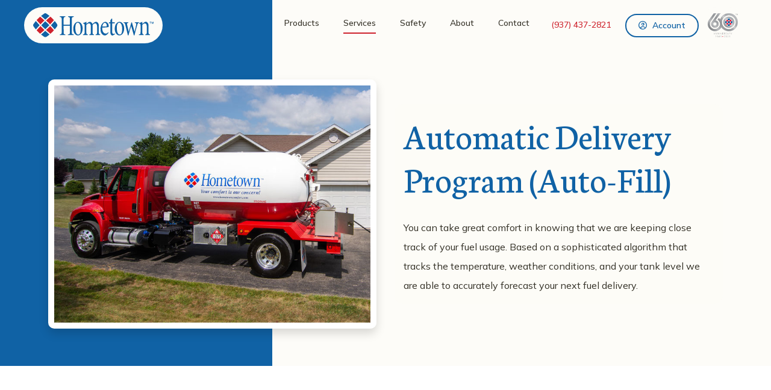

--- FILE ---
content_type: text/html; charset=UTF-8
request_url: https://www.hometowncomfort.com/services/auto-fill
body_size: 5041
content:
<!DOCTYPE html>
<html lang="en">
<head>
    <meta charset="UTF-8">
    <meta name="viewport" content="width=device-width, initial-scale=1.0, maximum-scale=1.0, user-scalable=no"/>
    <meta name="google-site-verification" content="ypcc9-lX1Ykj1YEsiIsf2wAklYVeBqUPuBdcKMmWV7U" />

    
    <title>Automatic Delivery Program | Hometown Comfort</title>

    
    <meta name="description" content=""/>
    <meta name="keywords" content=""/>

    
    <meta property="og:title" content="Automatic Delivery Program | Hometown Comfort"/>
    <meta property="og:type" content="website"/>
    <meta property="og:description" content=""/>
    <meta property="og:url" content="https://www.hometowncomfort.com/services/auto-fill"/>
    <meta property="og:image" content=""/>

    
    <meta name="csrf-token" content="hnkzyL6AThdI89woGaIXozfHGW4ywwKrLZC7owL3">

    
    <link rel="shortcut icon" type="image/x-icon" href="/images/favicon.png">

    
    <script src="https://kit.fontawesome.com/acfa4eb859.js" crossorigin="anonymous"></script>
    <link rel="preconnect" href="https://fonts.googleapis.com">
    <link rel="preconnect" href="https://fonts.gstatic.com" crossorigin>
    <link href="https://fonts.googleapis.com/css2?family=Mulish:ital,wght@0,200..1000;1,200..1000&family=Neuton&display=swap" rel="stylesheet">

    
    <link rel="stylesheet" href="/third-party/fontawesome/css/fontawesome.min.css">
    <link rel="stylesheet" href="/third-party/fontawesome/css/brands.min.css">
    <link rel="stylesheet" href="/third-party/fontawesome/css/regular.min.css">
    <link rel="stylesheet" href="/css/app.css?id=dbad00b77fd667066c75">
    
    
    <script async src="https://www.googletagmanager.com/gtag/js?id=AW-609380009"></script>
    <script>
      window.dataLayer = window.dataLayer || [];
      function gtag(){dataLayer.push(arguments);}
      gtag('js', new Date());
      gtag('config', 'AW-609380009');
    </script>
</head>
<body class="open-right">
<div class="body-overlay"></div>

<ul class="omni-mobile-menu">
    <li><a href="https://www.hometowncomfort.com">Home</a></li>
    <li class="omni-dropdown">
        <a class="omni-dropdown-toggle">Products</a>
        <ul class="omni-dropdown-menu menu-collapsed">
            <li><a href="https://www.hometowncomfort.com/products/propane">Propane</a></li>
            <li><a href="https://www.hometowncomfort.com/products/heating-oil">Heating Oil</a></li>
            <li><a href="https://www.hometowncomfort.com/products/diesel-fuel-gasoline" class="dropdown-item">Diesel Fuel & Gasoline</a></li>
            <li><a href="https://www.hometowncomfort.com/products/tank-monitors">Tank Monitors</a></li>
            <li><a href="https://www.hometowncomfort.com/products/wholesale-commercial">Wholesale/Commercial</a></li>
        </ul>
    </li>


    <li class="omni-dropdown">
        <a class="omni-dropdown-toggle">Services</a>
        <ul class="omni-dropdown-menu menu-collapsed">
            <li><a href="https://www.hometowncomfort.com/services/auto-fill">Auto-Fill</a></li>
            <li><a href="https://www.hometowncomfort.com/services/pricing-options">Pricing Options</a></li>
            <li><a href="https://www.hometowncomfort.com/services/smart-pay">SmartPay</a></li>
            <li><a href="https://www.hometowncomfort.com/services/energy-assistance">Fuel Assistance Programs</a></li>
            <li><a href="https://www.hometowncomfort.com/services/energy-efficiency">Energy Efficiency Tips</a></li>
        </ul>
    </li>

    <li><a href="https://www.hometowncomfort.com/safety">Safety</a></li>

    <li class="omni-dropdown">
        <a class="omni-dropdown-toggle">About Us</a>
        <ul class="omni-dropdown-menu menu-collapsed">
            <li><a href="https://www.hometowncomfort.com/about">Company History</a></li>
            <li><a href="https://www.hometowncomfort.com/about#community-service">Community Service</a></li>
            <li><a href="https://www.hometowncomfort.com/about#service-area">Service Area</a></li>
            <li><a href="https://www.hometowncomfort.com/about#testimonials">Testimonials</a></li>
            <li><a href="https://www.hometowncomfort.com/about/careers">Careers</a></li>
        </ul>
    </li>
    <li><a href="https://www.hometowncomfort.com/contact">Contact</a></li>
            <li><a href="https://www.hometowncomfort.com/become-a-customer">Become a Customer</a></li>
        <li><a href="https://www.hometowncomfort.com/hometown-login">Login</a></li>
    </ul> 

<div class="toggle-btn">
    <div class="hamburger-icon">
        <svg class="hamburger" viewBox="0 0 100 100" id="hamburger">
            <path class="line top" d="m 30,33 h 40 c 3.722839,0 7.5,3.126468 7.5,8.578427 0,5.451959 -2.727029,8.421573 -7.5,8.421573 h -20" />
            <path class="line middle" d="m 30,50 h 40" />
            <path class="line bottom" d="m 70,67 h -40 c 0,0 -7.5,-0.802118 -7.5,-8.365747 0,-7.563629 7.5,-8.634253 7.5,-8.634253 h 20" />
        </svg>
    </div>
</div>
<main class="content-wrapper">
    
    <header>
        <div class="bg-highlight"></div>

        <div class="header-bar">
            <div class="container container-lg">
                <div class="logo">
                    <a href="https://www.hometowncomfort.com">
                        <img src="/images/logo.svg" alt="Hometown Comfort Logo">
                    </a>
                </div>
                <nav>
                    <div class="dropdown">
                        <button type="button" class="btn btn-text dropdown-toggle ">Products</button>
                        <div class="dropdown-menu">
                            <a href="https://www.hometowncomfort.com/products/propane" class="dropdown-item">Propane</a>
                            <a href="https://www.hometowncomfort.com/products/heating-oil" class="dropdown-item">Heating Oil</a>
                            <a href="https://www.hometowncomfort.com/products/diesel-fuel-gasoline" class="dropdown-item">Diesel Fuel &amp; Gasoline</a>
                            <a href="https://www.hometowncomfort.com/products/tank-monitors" class="dropdown-item">Tank Monitors</a>
                            <a href="https://www.hometowncomfort.com/products/wholesale-commercial" class="dropdown-item">Wholesale &amp; Commercial</a>
                        </div>
                    </div>

                    <div class="dropdown">
                        <button type="button" class="btn btn-text dropdown-toggle active">Services</button>
                        <div class="dropdown-menu">
                            <a href="https://www.hometowncomfort.com/services/auto-fill" class="dropdown-item">Auto-Fill</a>
                            <a href="https://www.hometowncomfort.com/services/pricing-options" class="dropdown-item">Price Protection</a>
                            <a href="https://www.hometowncomfort.com/services/smart-pay" class="dropdown-item">SmartPay</a>
                            <a href="https://www.hometowncomfort.com/services/energy-assistance" class="dropdown-item">Fuel Assistance Programs</a>
                            <a href="https://www.hometowncomfort.com/services/energy-efficiency" class="dropdown-item">Energy Efficiency Tips</a>
                        </div>
                    </div>

                    <a class="btn btn-text " href="https://www.hometowncomfort.com/safety">Safety</a>

                    <div class="dropdown">
                        <button type="button" class="btn btn-text dropdown-toggle ">About</button>
                        <div class="dropdown-menu">
                            <a href="https://www.hometowncomfort.com/about" class="dropdown-item">Company History</a>
                            <a href="https://www.hometowncomfort.com/about#community-service" class="dropdown-item">Community Service</a>
                            <a href="https://www.hometowncomfort.com/about#service-area" class="dropdown-item">Service Area</a>
                            <a href="https://www.hometowncomfort.com/about#testimonials" class="dropdown-item">Testimonials</a>
                            <a href="https://www.hometowncomfort.com/about/careers" class="dropdown-item">Careers</a>
                        </div>
                    </div>

                    <a class="btn btn-text " href="https://www.hometowncomfort.com/contact">Contact</a>
                </nav>

                <div class="header-right">
                    <a href="tel:(937) 437-2821" class="phone">(937) 437-2821</a>

                    <div class="dropdown">
                        <a href="https://www.hometowncomfort.com/account" class="btn btn-primary outline dropdown-toggle"><i class="far fa-user-circle"></i> Account</a>
                        <div class="dropdown-menu dropdown-menu-right">
                            <a href="https://www.hometowncomfort.com/account" class="dropdown-item">My Account</a>
                            <a href="https://www.hometowncomfort.com/account/order-fuel" class="dropdown-item">Place an Order</a>
                            <a href="https://www.hometowncomfort.com/paperless-billing" class="dropdown-item">Paperless Billing</a>
                            <a href="https://www.hometowncomfort.com/refer-a-friend" class="dropdown-item">Refer a Friend</a>
                                                            <div class="dropdown-divider"></div>
                                <a href="https://www.hometowncomfort.com/become-a-customer" class="dropdown-item">Become a Customer</a>
                                                    </div>
                    </div>
                </div>
                <div class="anni-logo">
                    <a href="#">
                        <img src="/images/60th-logo.png" alt="60th Anniversary Logo">
                    </a>
                </div>
            </div>
        </div>

                                    <div class="secondary-header">
                    <div class="container">
                        <div class="row align-items-center">
                                                            <div class="col-lg-6 col-sm-2 mb-sm-0 mb-4 header-image">
                                                                            <img src="/images/headers/auto-fill.jpg" class="rounded bordered shadow img-fluid" alt="Automatic Delivery Program (Auto-Fill)">
                                                                    </div>

                                <div class="col-lg-6 col-sm-10 header-content">
                                    <div class="content">
                                        <h1>Automatic Delivery Program (Auto-Fill)</h1>
                                                                                    <p>You can take great comfort in knowing that we are keeping close track of your fuel usage. Based on a sophisticated algorithm that tracks the temperature, weather conditions, and your tank level we are able to accurately forecast your next fuel delivery.</p>
                                                                            </div>
                                </div>
                                                    </div>
                    </div>
                </div>
                        </header>

    <div class="page-content">
            <div class="container">
        <section>
            <div class="section-title-block">
                <h2>Ensure your family's comfort with Auto-Fill</h2>
            </div>

            <div class="text-center">
                <p>Your family always has the propane or fuel oil you need, and you never experience the hassles of checking your tank's fuel level or taking the time to call us for a delivery.</p>
                <p>Auto-Fill includes 24/7 emergency service giving your family complete peace of mind. We are so confident in our Auto-Fill program that in the unlikely event we allow you to run out we will credit your account $50 for the inconvenience. A delivery driver will be dispatched to your home immediately to get your family back in service.</p>
            </div>
        </section>
    </div>

                    <section class="cta-section">
    <div class="row mb-5">
        <div class="col-lg-7">
            <div class="payments-block container-offset-left">
                <h3>Three Easy Ways to Pay</h3>
                <p>For your convenience, we offer you three easy program payment options</p>
                <div class="action-group">
                    <a href="/docs/direct_debit.pdf" target="_blank" class="btn btn-secondary btn-icon-arrow">Direct Debit</a>
                    <a href="/docs/credit_card.pdf" target="_blank" class="btn btn-secondary btn-icon-arrow">Credit Card</a>
                    <a href="https://www.hometowncomfort.com/hometown-login" class="btn btn-secondary btn-icon-arrow">Online Payments</a>
                </div>
            </div>
        </div>

        <div class="col-lg-5">
            <div class="referral-block container-offset-right">
                <h3>Do You Know Others Who Need a Full-Service Propane Company?</h3>
                <p>Let your friends and family know about our many services — and if they become Hometown Comfort customers, you and your referral will each earn a $50 credit!</p>
                <a href="https://www.hometowncomfort.com/refer-a-friend" class="btn btn-secondary btn-icon-arrow">Refer a Friend</a>
            </div>
        </div>
    </div>

    <div class="cta-block">
        <div class="bg-highlight"></div>

        <div class="container">
            <div class="row align-items-center">
                <div class="col-lg-5 mb-lg-0 mb-4 header-content">
                    <div class="content">
                        <div class="section-title-block-inline">
                            <h2>Your Neighborhood Fuel Provider</h2>
                            <p>Contact us today for trustworthy advice, and professional service for all your propane and heating oil needs.</p>
                            <a href="https://www.hometowncomfort.com/contact" class="btn btn-secondary btn-icon-arrow">Contact Us</a>
                        </div>
                    </div>
                </div>

                <div class="col-lg-7 text-right">
                    <img src="/images/contact-cta.jpg" class="img-fluid rounded bordered shadow" alt="Hometown Truck">
                </div>
            </div>
        </div>
    </div>
</section>            </div>

    <footer>
        <div class="container">
            <div class="anni-logo text-center">
                <a href="https://hometown-comfort.dev.omnispear.org">
                    <img src="/images/60th-logo.png" alt="Hometown Comfort Logo">
                </a>
            </div>
            <div class="footer-top">
                <div class="logo">
                    <a href="https://www.hometowncomfort.com">
                        <img src="/images/logo.svg" alt="Hometown Comfort Logo">
                    </a>
                </div>

                <div class="socials">
                    <a href="https://www.facebook.com/Hometown.Comfort/" target="_blank"><i class="fab fa-facebook-f"></i></a>
                    <a href="https://search.google.com/local/reviews?placeid=ChIJedl84PQHQIgR2VK00Pd5aEA" target="_blank"><i class="fab fa-google"></i></a>
                </div>
            </div>

            <div class="footer-links">
                <div class="row">
                    <div class="col-lg col-md-4 col-6 mb-lg-0 mb-4">
                        <h4>Products</h4>
                        <ul class="list-unstyled">
                            <li><a href="https://www.hometowncomfort.com/products/propane">Propane</a></li>
                            <li><a href="https://www.hometowncomfort.com/products/heating-oil">Heating Oil</a></li>
                            <li><a href="https://www.hometowncomfort.com/products/diesel-fuel-gasoline">Diesel Fuel &amp; Gasoline</a></li>
                            <li><a href="https://www.hometowncomfort.com/products/tank-monitors">Tank Monitors</a></li>
                            <li><a href="https://www.hometowncomfort.com/products/wholesale-commercial">Wholesale &amp; Commercial</a></li>
                        </ul>
                    </div>

                    <div class="col-lg col-md-4 col-6 mb-lg-0 mb-4">
                        <h4>Services</h4>
                        <ul class="list-unstyled">
                            <li><a href="https://www.hometowncomfort.com/services/auto-fill">Auto-Fill</a></li>
                            <li><a href="https://www.hometowncomfort.com/services/pricing-options">Price Protection</a></li>
                            <li><a href="https://www.hometowncomfort.com/services/smart-pay">SmartPay</a></li>
                            <li><a href="https://www.hometowncomfort.com/services/energy-assistance">Fuel Assistance Programs</a></li>
                            <li><a href="https://www.hometowncomfort.com/services/energy-efficiency">Energy Efficiency Tips</a></li>
                        </ul>
                    </div>

                    <div class="col-lg col-md-4 col-6 mb-lg-0 mb-4">
                        <h4>About Us</h4>
                        <ul class="list-unstyled">
                            <li><a href="https://www.hometowncomfort.com/about">Company History</a></li>
                            <li><a href="https://www.hometowncomfort.com/about#community-service">Community Service</a></li>
                            <li><a href="https://www.hometowncomfort.com/about#service-area">Service Area</a></li>
                            <li><a href="https://www.hometowncomfort.com/about#testimonials">Testimonials</a></li>
                            <li><a href="https://www.hometowncomfort.com/about/careers">Careers</a></li>
                        </ul>
                    </div>

                    <div class="col-lg col-md-4 col-6 mb-lg-0 mb-4">
                        <h4>Safety</h4>
                        <ul class="list-unstyled">
                            <li><a href="https://www.hometowncomfort.com/safety">Safety</a></li>
                        </ul>

                        <h4>Contact</h4>
                        <ul class="list-unstyled">
                            <li><a href="https://www.hometowncomfort.com/contact">Contact Us</a></li>
                        </ul>
                    </div>

                    <div class="col-lg col-md-4 col-6">
                        <h4>Account</h4>
                        <ul class="list-unstyled">
                            <li><a href="https://www.hometowncomfort.com/account">My Account</a></li>
                            <li><a href="https://www.hometowncomfort.com/account/order-fuel">Place an Order</a></li>
                            <li><a href="https://www.hometowncomfort.com/paperless-billing">Paperless Billing</a></li>
                            <li><a href="https://www.hometowncomfort.com/refer-a-friend">Refer a Friend</a></li>
                            <li><a href="https://www.hometowncomfort.com/become-a-customer">Become a Customer</a></li>
                        </ul>
                    </div>
                </div>
            </div>
        </div>

        <div class="footer-bottom">
            <div class="container">
                <p class="copyright">&copy; 2026 Hometown Comfort. All Rights Reserved. <span>|</span> <a href="https://www.hometowncomfort.com/privacy-policy">Privacy Policy</a></p>
            </div>
        </div>
    </footer>

    
    <div itemscope="" itemtype="https://schema.org/LocalBusiness" class="d-none">
        <img itemprop="image" src="https://hometowncomfort.com/images/logo.svg">

        <span itemprop="name">Hometown Comfort</span>

        <div itemprop="address" itemscope="" itemtype="http://schema.org/PostalAddress">
            <span itemprop="streetAddress">317 N Washington St</span>
            <span itemprop="addressLocality">New Paris</span>
            <span itemprop="addressRegion">Ohio</span>
            <span itemprop="postalCode">45347</span>
            <span itemprop="addressCountry">US</span>

            <span itemprop="telephone">937 437 2821</span>

            <span itemprop="email">support@hometowncomfort.com</span>.
        </div>

        <span itemprop="geo" itemscope="" itemtype="http://schema.org/GeoCoordinates">
            <meta itemprop="latitude" content="39.863226">
            <meta itemprop="longitude" content="-84.791794">
        </span>
    </div>

    
    <span class="rating-desc d-none" itemscope="" itemtype="http://schema.org/Product">
        <span itemprop="name">Hometown Comfort</span>
        <span itemprop="aggregateRating" itemscope="" itemtype="http://schema.org/AggregateRating">
            <span itemprop="ratingValue">5</span>
            <span itemprop="reviewCount">8</span>
        </span>
    </span>
</main>




<script src='/js/app.js?id=824709c5c4e673340604'></script>
<script src="/third-party/jquery.mask.min.js"></script>
<script>
    $('input[type=tel]').mask('(000) 000-0000');
</script>



<script>
    let contactForms = document.querySelectorAll('.contact-form');

    if (contactForms.length > 0) {
        let blacklist = {"global":["href","xanax","viagra"],"text":[".ru","http://","https://","www.",".com"],"email":["http://","https://"],"tel":[".ru","http://","https://","www.",".com"],"url":[".ru"],"checkbox":[],"file":[]};

        for (let i = 0; i < contactForms.length; i++) {
            let form = contactForms[i];
            let inputs = form.querySelectorAll('input, textarea');
            let submitBtn = form.querySelector('.contact-form-submit');

            let blacklistValidation = function () {
                let invalid = false;
                submitBtn.removeAttribute('disabled');
                submitBtn.classList.remove('disabled');

                for (let j = 0; j < inputs.length; j++) {
                    let search = blacklist.global.join('|');
                    let input = inputs[j];
                    let typeSearch = '';
                    switch (input.type) {
                        case 'email':
                        case 'tel':
                        case 'url':
                            typeSearch = blacklist[input.type].join('|');
                            break;
                        default:
                            typeSearch = blacklist.text.join('|');
                    }

                    if (typeSearch !== '') {
                        search = search.concat('|', typeSearch.makeRegexSafe());
                    }

                    if (new RegExp(search, 'i').test(input.value)) {
                        invalid = true;
                    }
                }

                if (invalid) {
                    submitBtn.setAttribute('disabled', true);
                    submitBtn.classList.add('disabled');
                }
            };

            for (let j = 0; j < inputs.length; j++) {
                inputs[j].addEventListener('input', blacklistValidation);
            }
        }
    }

    String.prototype.makeRegexSafe = function () {
        return (this + '').replace(new RegExp('[.\\\\+*?\\[\\^\\]$(){}=!<>:\\-]', 'g'), '\\$&');
    };
</script>

    <script type="text/javascript">
        (function(i,s,o,g,r,a,m){i['GoogleAnalyticsObject']=r;i[r]=i[r]||function(){
            (i[r].q=i[r].q||[]).push(arguments)},i[r].l=1*new Date();a=s.createElement(o),
            m=s.getElementsByTagName(o)[0];a.async=1;a.src=g;m.parentNode.insertBefore(a,m)
        })(window,document,'script','//www.google-analytics.com/analytics.js','__gaTracker');

        __gaTracker('create', 'UA-45202348-1', 'auto');
        __gaTracker('set', 'forceSSL', true);
        __gaTracker('require', 'displayfeatures');
        __gaTracker('require', 'linkid', 'linkid.js');
        __gaTracker('send','pageview');
    </script>
</body>
</html>


--- FILE ---
content_type: image/svg+xml
request_url: https://www.hometowncomfort.com/images/logo.svg
body_size: 5978
content:
<svg xmlns="http://www.w3.org/2000/svg" width="200" height="40.212" viewBox="0 0 200 40.212"><g transform="translate(0.01 0.01)"><g transform="translate(-0.01 -0.01)"><path d="M-.006,41.406c.049-.071.124-.135.139-.214a5.342,5.342,0,0,1,.973-1.837c.958-1.375,1.961-2.716,3.024-4.012a1.438,1.438,0,0,1,.383-.413c.124.023.169.124.233.2q2.812,3.313,5.774,6.5c.27.289.27.3.011.575Q7.539,45.42,4.693,48.777a1.746,1.746,0,0,0-.109.162,1.321,1.321,0,0,1-.443-.432Q2.366,46.337.794,44.021a3.86,3.86,0,0,1-.62-1.258.405.405,0,0,0-.184-.3C-.006,42.105-.006,41.756-.006,41.406Z" transform="translate(0.01 -21.804)" fill="#1062a5"/><path d="M42.739-.006a8.8,8.8,0,0,1,2.645,1.518c1.153.815,2.277,1.675,3.37,2.57.147.12.286.244.421.361-.049.169-.18.237-.286.323Q45.637,7.531,42.51,10.43c-.064.06-.131.116-.192.177-.113.113-.21.086-.312-.015-.049-.049-.1-.094-.154-.143q-3.178-2.964-6.491-5.77c-.053-.045-.105-.09-.143-.124-.015-.18.12-.225.21-.293,1.709-1.382,3.494-2.667,5.319-3.892.267-.177.582-.207.838-.379C41.969-.006,42.356-.006,42.739-.006Z" transform="translate(-21.983 0.01)" fill="#1062a5"/><path d="M42.608,49.1c-.274-.263-.545-.511-.808-.763q-2.846-2.744-5.575-5.6c-.06-.064-.116-.128-.18-.188-.116-.109-.1-.2.008-.308.15-.147.289-.3.436-.455q2.823-2.953,5.774-5.774c.113-.109.233-.207.364-.327.293.274.571.537.845.8q2.789,2.688,5.477,5.477c.086.086.165.18.255.263.139.124.113.237-.015.349-.038.034-.071.075-.109.113q-3.054,3.2-6.266,6.244C42.762,48.982,42.691,49.031,42.608,49.1Z" transform="translate(-22.45 -22.273)" fill="#1062a5"/><path d="M64.045,57.29a1.055,1.055,0,0,1,.376.331Q67.329,60.742,70.09,64c.056.068.109.139.169.2a.216.216,0,0,1,0,.357c-.064.06-.116.131-.173.2A66.475,66.475,0,0,1,64.943,69.9a1.355,1.355,0,0,0-.154.139c-.165.192-.3.154-.481,0-.826-.725-1.672-1.428-2.494-2.156-1.33-1.183-2.648-2.382-3.971-3.576-.128-.116-.255-.237-.413-.391C59.7,61.749,61.9,59.54,64.045,57.29Z" transform="translate(-35.852 -35.764)" fill="#ce222d"/><path d="M57.43,21.686c1.521-1.431,3.024-2.787,4.549-4.117.763-.665,1.536-1.319,2.3-1.984.18-.158.3-.222.518-.023a68.5,68.5,0,0,1,5.47,5.485,1.725,1.725,0,0,1,.124.184c-2.036,2.419-4.129,4.775-6.311,7.108C61.9,26.067,59.714,23.869,57.43,21.686Z" transform="translate(-35.852 -9.635)" fill="#ce222d"/><path d="M28.476,21.8q-3.375,3.212-6.559,6.54c-.177,0-.229-.131-.308-.214q-2.981-3.206-5.8-6.548c-.27-.319-.319-.259.011-.627A60.951,60.951,0,0,1,21.09,15.7c.2-.169.316-.24.556-.034,2.284,1.953,4.534,3.941,6.732,5.988A.884.884,0,0,1,28.476,21.8Z" transform="translate(-9.726 -9.7)" fill="#ce222d"/><path d="M21.923,57.4q3.184,3.336,6.6,6.578c-1.217,1.1-2.4,2.183-3.6,3.246-1.044.928-2.107,1.833-3.163,2.746-.409.353-.334.342-.714.008a60,60,0,0,1-5.229-5.207c-.3-.331-.286-.27.019-.627q1.961-2.322,4-4.572.879-.969,1.769-1.931A.535.535,0,0,1,21.923,57.4Z" transform="translate(-9.733 -35.833)" fill="#ce222d"/><path d="M85.044,34.67c1.322,1.585,2.483,3.129,3.584,4.722.128.188.267.368.379.563a3.214,3.214,0,0,1,.008,3.565,51.763,51.763,0,0,1-3.839,5.162.265.265,0,0,1-.09.056c-.143-.011-.188-.139-.263-.225q-2.767-3.246-5.673-6.371c-.071-.075-.139-.158-.214-.233a.19.19,0,0,1,.015-.312c.038-.034.071-.075.109-.113q3-3.218,5.838-6.574A2.138,2.138,0,0,0,85.044,34.67Z" transform="translate(-49.232 -21.642)" fill="#1062a5"/><path d="M35.09,84.685c2.389-2.021,4.707-4.087,7-6.225q3.46,3.206,7,6.213a.644.644,0,0,1-.3.349Q46.48,86.916,44,88.588a3.327,3.327,0,0,1-2.592.537,1.982,1.982,0,0,1-.729-.278q-2.84-1.876-5.488-4.023C35.173,84.8,35.158,84.771,35.09,84.685Z" transform="translate(-21.904 -48.982)" fill="#1062a5"/></g><g transform="translate(44.164 5.113)"><path d="M124.022,35.638c0,1.814,0,3.633,0,5.447a5.5,5.5,0,0,0,.192,1.4,1.749,1.749,0,0,0,1.243,1.3,8.108,8.108,0,0,0,1.228.255c.1.015.252-.015.274.1a2.526,2.526,0,0,1,0,.935c-.011.075-.094.094-.165.1-.105,0-.21,0-.316,0h-8.227c-.105,0-.21,0-.316,0-.158,0-.218-.083-.214-.229v-.053c-.06-.778-.06-.781.7-.913a5.786,5.786,0,0,0,1.014-.244,1.74,1.74,0,0,0,1.138-1.206,4.422,4.422,0,0,0,.192-1.078c.03-.627.068-1.255.068-1.886q.006-10.244,0-20.485a14.038,14.038,0,0,0-.154-2.348,2.006,2.006,0,0,0-1.623-1.766,10.57,10.57,0,0,0-1.183-.218c-.214-.03-.278-.124-.285-.338-.026-.781-.034-.781.763-.781h7.859c.124,0,.244.008.368,0,.2-.011.27.056.282.267.049.785.06.785-.7.924-.154.03-.308.068-.458.105a1.947,1.947,0,0,0-1.582,1.732,14.036,14.036,0,0,0-.131,2.246c-.008,2.724,0,5.447,0,8.174,0,.105,0,.21,0,.316a.177.177,0,0,0,.2.184c.105,0,.21,0,.316,0h9.482c.492,0,.492,0,.5-.473,0-.612,0-1.221,0-1.833q0-3.274-.008-6.548a12.04,12.04,0,0,0-.177-2.138,1.9,1.9,0,0,0-1.5-1.623c-.338-.086-.68-.15-1.026-.207-.214-.034-.286-.131-.282-.346.015-.943-.079-.77.721-.774,2.671-.008,5.346,0,8.017,0,.124,0,.244.008.368,0,.21-.011.282.094.263.286a.983.983,0,0,0,0,.105c-.026.744.169.654-.676.781a5.925,5.925,0,0,0-1.165.286,1.8,1.8,0,0,0-1.161,1.255,5.847,5.847,0,0,0-.21,1.394c-.019.56-.026,1.116-.026,1.675q0,10.216,0,20.432a14.276,14.276,0,0,0,.105,2.04,2.01,2.01,0,0,0,1.814,1.987,7.846,7.846,0,0,0,.98.162c.2.023.259.094.274.289.06.845.068.845-.755.845h-8.174c-.139,0-.278,0-.421,0-.158,0-.218-.083-.214-.229v-.053c-.06-.774-.06-.778.7-.905a8.005,8.005,0,0,0,1.022-.225,1.832,1.832,0,0,0,1.311-1.428,8.018,8.018,0,0,0,.192-1.818q.023-5.342.015-10.688c0-.364-.008-.372-.383-.372q-4.874-.006-9.745,0c-.361,0-.368.011-.368.383,0,1.938,0,3.877,0,5.815A.066.066,0,0,1,124.022,35.638Z" transform="translate(-117.579 -13.627)" fill="#1062a5"/><path d="M225.711,38.41V41.9c.192-.162.323-.27.447-.379a28.046,28.046,0,0,1,2.69-2.168,4.7,4.7,0,0,1,2.265-.887,3.9,3.9,0,0,1,3.111,1.1,5.753,5.753,0,0,1,1.476,2.37c.2.008.282-.147.394-.244a28.247,28.247,0,0,1,2.772-2.231,5.139,5.139,0,0,1,2.032-.928,4.037,4.037,0,0,1,3.993,1.409,6.5,6.5,0,0,1,1.364,3.186,12.593,12.593,0,0,1,.165,2.19c0,3.6,0,7.194.008,10.793a10.091,10.091,0,0,0,.124,1.931,1.526,1.526,0,0,0,1.2,1.3c.15.038.3.079.458.113.522.116.522.116.518.669,0,.086,0,.177,0,.263.011.21-.105.274-.293.263-.086,0-.173,0-.263,0h-6.653c-.105,0-.21,0-.316,0-.147.008-.233-.053-.237-.207,0-.053,0-.105,0-.158-.03-.714-.03-.714.672-.853.034-.008.068-.008.105-.015a1.761,1.761,0,0,0,1.675-1.875c.045-.556.071-1.116.075-1.675q.011-4.688,0-9.38a11.115,11.115,0,0,0-.27-2.7c-.041-.169-.086-.338-.143-.5a3.051,3.051,0,0,0-4-2.04,6.273,6.273,0,0,0-2.953,2.168.469.469,0,0,0-.105.338c.1,3.877.019,7.754.049,11.631,0,.594,0,1.187.026,1.781a6.055,6.055,0,0,0,.113.935A1.471,1.471,0,0,0,237.3,59.3a7.782,7.782,0,0,0,.864.2c.169.03.225.1.244.267.079.86.075.875-.781.875H231.29c-.124,0-.244-.008-.368,0-.237.019-.312-.1-.289-.316v-.053c-.026-.714-.026-.714.669-.849.053-.011.105-.011.154-.023a1.707,1.707,0,0,0,1.6-1.814c.053-.556.075-1.116.075-1.675,0-3.265,0-6.533,0-9.8a9.848,9.848,0,0,0-.293-2.543c-.045-.169-.1-.334-.154-.5a2.9,2.9,0,0,0-3.757-1.845,7.164,7.164,0,0,0-3.1,2.156.768.768,0,0,0-.124.594q-.006,3.877,0,7.754,0,2.462,0,4.925a9.3,9.3,0,0,0,.094,1.251,1.575,1.575,0,0,0,1.292,1.454,1.932,1.932,0,0,1,.255.056c.207.079.53-.011.609.2a2.617,2.617,0,0,1,.038.826c0,.128-.079.184-.2.188-.105,0-.21,0-.316,0h-6.916c-.105,0-.21,0-.316,0-.158,0-.218-.083-.214-.229v-.053c-.06-.785-.06-.781.695-.92.188-.034.376-.075.563-.116a1.648,1.648,0,0,0,1.375-1.567,9.838,9.838,0,0,0,.094-1.2q-.006-6.289,0-12.573a7.979,7.979,0,0,0-.105-1.2,1.321,1.321,0,0,0-.992-1.161,8.389,8.389,0,0,0-.965-.229c-.2-.034-.252-.124-.263-.312-.049-.695-.053-.691.616-.879a23.521,23.521,0,0,0,4.095-1.578A1.308,1.308,0,0,1,225.711,38.41Z" transform="translate(-181.529 -29.1)" fill="#1062a5"/><path d="M418.136,55.847a4.449,4.449,0,0,0,.323-1.1c.793-3.182,1.563-6.368,2.168-9.591a13.843,13.843,0,0,0,.289-1.965c.049-1.026-.214-1.409-1.21-1.728-.267-.083-.537-.147-.811-.207-.229-.049-.361-.128-.349-.409.034-.92-.105-.744.74-.751,1.867-.011,3.738,0,5.6,0,.455,0,.455,0,.462.458a2.209,2.209,0,0,0,0,.316c.034.244-.086.349-.3.4a2.73,2.73,0,0,0-2.04,2.036c-.518,1.555-.939,3.141-1.386,4.718q-1.916,6.8-3.543,13.67c-.105.447-.109.447-.579.447h-.21c-.4,0-.4,0-.511-.409q-1.195-4.311-2.393-8.618c-.579-2.066-1.172-4.125-1.762-6.187a.411.411,0,0,0-.165-.308c-.056.15-.116.293-.162.44q-2.231,7.275-4.174,14.636c-.116.447-.12.443-.586.447-.59,0-.59,0-.71-.541-1.326-5.834-2.682-11.657-4.17-17.45-.113-.44-.259-.868-.391-1.3a2.135,2.135,0,0,0-1.69-1.54c-.669-.154-.545-.071-.556-.759-.008-.485-.03-.455.455-.455h6.863c.428,0,.428.008.436.428v.158c0,.485,0,.481-.485.6a5.127,5.127,0,0,0-.943.308,1.239,1.239,0,0,0-.811,1.469c.109.83.316,1.645.5,2.461.736,3.321,1.521,6.627,2.213,9.959.026.12.064.233.1.353.173-.06.158-.214.192-.342q2.04-7.275,4.083-14.557c.173-.62.173-.6.793-.609.3,0,.383.131.447.376.237.909.485,1.818.736,2.727q1.685,6.046,3.381,12.089A.516.516,0,0,0,418.136,55.847Z" transform="translate(-293.919 -30.146)" fill="#1062a5"/><path d="M473.012,41.721c.207-.18.334-.286.458-.4a24,24,0,0,1,2.724-2.126,4.079,4.079,0,0,1,5.7.811,6.6,6.6,0,0,1,1.206,2.923,12.439,12.439,0,0,1,.188,2.243q0,5.4.008,10.793a11.23,11.23,0,0,0,.105,1.878,1.589,1.589,0,0,0,1.273,1.416c.237.056.473.124.714.162.177.026.218.113.229.274.068.879.071.879-.778.879H478.5c-.124,0-.244-.008-.368,0-.2.011-.289-.079-.27-.278a.983.983,0,0,0,0-.105c-.019-.714-.019-.71.669-.853a4.518,4.518,0,0,0,.7-.207,1.522,1.522,0,0,0,.939-1.172,8.058,8.058,0,0,0,.177-1.822c.011-3.407.019-6.811,0-10.218a9.6,9.6,0,0,0-.376-2.686,3,3,0,0,0-4.3-1.9,8.234,8.234,0,0,0-2.532,2,.6.6,0,0,0-.139.436c0,.383,0,.77,0,1.153q0,5.319,0,10.635a15.39,15.39,0,0,0,.116,2.352,1.592,1.592,0,0,0,1.3,1.4,1.932,1.932,0,0,1,.255.056c.192.079.485,0,.567.184a2.026,2.026,0,0,1,.034.879c0,.1-.083.147-.18.15s-.21,0-.316,0h-7.021c-.086,0-.173,0-.263,0-.154,0-.222-.079-.214-.229v-.105c-.034-.744-.034-.748.695-.875a4.966,4.966,0,0,0,.909-.233,1.528,1.528,0,0,0,1-1.119,3.829,3.829,0,0,0,.131-.826c.015-.594.049-1.187.049-1.781q.006-5.263,0-10.53c0-.594-.019-1.187-.06-1.781a1.486,1.486,0,0,0-1.258-1.578c-.165-.053-.338-.09-.5-.135-.507-.131-.507-.131-.5-.654,0-.432,0-.443.379-.537a22.346,22.346,0,0,0,4.534-1.743c.079-.038.158-.071.316-.147C473.031,39.433,472.952,40.523,473.012,41.721Z" transform="translate(-335.898 -29.037)" fill="#1062a5"/><path d="M376.232,49.6a16.85,16.85,0,0,1-1.225,6.491,9.571,9.571,0,0,1-2.442,3.486,6.167,6.167,0,0,1-8.685-.225,10.713,10.713,0,0,1-2.709-4.771,16.267,16.267,0,0,1-.473-6.326,15.321,15.321,0,0,1,1.086-4.455,9.7,9.7,0,0,1,2.712-3.794,6.139,6.139,0,0,1,8.449.319,10.383,10.383,0,0,1,2.678,4.726A17.128,17.128,0,0,1,376.232,49.6Zm-3.343,1.116a27.258,27.258,0,0,0-.12-2.878,18.6,18.6,0,0,0-.289-2.179,11.959,11.959,0,0,0-1.048-3.276,4.709,4.709,0,0,0-1.533-1.822,3.041,3.041,0,0,0-4.3.766,5.9,5.9,0,0,0-.672,1.24,12.432,12.432,0,0,0-.811,3.61,28.448,28.448,0,0,0,.3,7.513,12.332,12.332,0,0,0,1.15,3.625,5.113,5.113,0,0,0,1.473,1.814,3.089,3.089,0,0,0,4.512-.872,7.326,7.326,0,0,0,.83-2.134A24.68,24.68,0,0,0,372.888,50.716Z" transform="translate(-269.299 -29.141)" fill="#1062a5"/><path d="M192.893,49.55a17.032,17.032,0,0,1-1.108,6.3,9.8,9.8,0,0,1-2.652,3.839,6.163,6.163,0,0,1-8.531-.259,10.491,10.491,0,0,1-2.648-4.452,15.156,15.156,0,0,1-.68-5.473,16.845,16.845,0,0,1,1.089-5.462,9.713,9.713,0,0,1,2.825-4.027,6.136,6.136,0,0,1,8.407.323,10.354,10.354,0,0,1,2.7,4.767A16.521,16.521,0,0,1,192.893,49.55Zm-3.325,1.2a30.848,30.848,0,0,0-.4-4.974,11.849,11.849,0,0,0-1.093-3.426,4.646,4.646,0,0,0-1.469-1.743,3.043,3.043,0,0,0-4.339.751,6.734,6.734,0,0,0-.962,2.081,17.214,17.214,0,0,0-.616,4.4,29.6,29.6,0,0,0,.21,4.651,15.3,15.3,0,0,0,1.138,4.444,6.135,6.135,0,0,0,1.315,1.935,3.117,3.117,0,0,0,4.955-.721,7.665,7.665,0,0,0,.748-2A26.159,26.159,0,0,0,189.569,50.752Z" transform="translate(-154.834 -29.161)" fill="#1062a5"/><path d="M310.222,55.905c.778,1.078.77.691.056,1.732a10.22,10.22,0,0,1-2.7,2.675,5.1,5.1,0,0,1-5.406.338,6.916,6.916,0,0,1-2.69-2.352,11.209,11.209,0,0,1-1.845-4.737,16.566,16.566,0,0,1,1.131-9.429A10.662,10.662,0,0,1,301.815,40a6.551,6.551,0,0,1,2.881-1.416,4.145,4.145,0,0,1,2.926.492,4.569,4.569,0,0,1,.691.47,7.881,7.881,0,0,1,2.735,6.721c-.045.766-.338,1.026-1.108,1.15-.965.15-1.942.225-2.915.308-2.138.184-4.283.316-6.428.409-.252.011-.331.094-.327.338a16.247,16.247,0,0,0,.887,5.6,7.3,7.3,0,0,0,1.4,2.378,4.749,4.749,0,0,0,4.407,1.653,4.228,4.228,0,0,0,2.051-.98A10.935,10.935,0,0,0,310.222,55.905Zm-9.688-9.617c.068.034.1.064.128.064,2.179-.041,4.361-.079,6.54-.131.451-.011.6-.188.695-.635a5.088,5.088,0,0,0-.026-1.721,4.725,4.725,0,0,0-1.251-2.814,2.684,2.684,0,0,0-2.588-.763,3.027,3.027,0,0,0-1.645,1.056A8.7,8.7,0,0,0,300.534,46.288Z" transform="translate(-229.848 -29.157)" fill="#1062a5"/><path d="M343.932,48.747c.049.071.079.1.086.128.1.316.342.646.244.935-.09.274-.492.349-.763.507-.646.379-1.307.736-1.953,1.119a2.806,2.806,0,0,1-3.869-1.007,6.777,6.777,0,0,1-.894-2.821,16.694,16.694,0,0,1-.105-1.987q.006-6.756,0-13.516c0-.657.071-.582-.59-.586-.56,0-1.116,0-1.675,0-.188,0-.331-.023-.4-.237-.068-.2-.116-.349.045-.526.259-.286.5-.586.733-.89a.487.487,0,0,1,.451-.2c.278.008.56,0,.838,0,.654-.008.6.083.6-.575,0-.733.008-1.465,0-2.2a.992.992,0,0,1,.21-.672c.654-.841,1.292-1.694,1.938-2.539.083-.105.135-.237.3-.263.361-.056.485.041.485.447,0,1.713,0,3.422,0,5.135a2.95,2.95,0,0,1,0,.316c-.03.267.068.376.349.364.488-.019.977,0,1.465,0,.7,0,1.4.011,2.1,0a.39.39,0,0,1,.458.376,1.955,1.955,0,0,1-.015.781c-.143.586-.293.7-.9.7-1.014,0-2.025,0-3.039,0-.409,0-.417.008-.417.394,0,4.437,0,8.869.011,13.306a7.993,7.993,0,0,0,.293,2.123,3.677,3.677,0,0,0,.485,1.1,1.775,1.775,0,0,0,1.754.811A5.933,5.933,0,0,0,343.932,48.747Z" transform="translate(-252.668 -19.729)" fill="#1062a5"/><path d="M525.1,40.729c.21-.575.417-1.146.627-1.713.053-.143.053-.338.218-.394a1.45,1.45,0,0,1,.672-.015c.113.015.116.116.116.2,0,.905,0,1.814,0,2.72,0,.165-.053.259-.24.255s-.308-.023-.3-.248c.008-.455,0-.905,0-1.36v-.725a3.892,3.892,0,0,0-.394.958c-.143.376-.263.755-.387,1.138a.312.312,0,0,1-.342.244.318.318,0,0,1-.346-.244c-.165-.5-.338-.988-.511-1.48-.049-.143-.1-.286-.2-.552a1.774,1.774,0,0,0-.079.695c-.008.436-.011.872,0,1.307.008.255-.139.27-.334.274-.214,0-.263-.1-.263-.286,0-.872.008-1.743,0-2.615,0-.225.075-.323.3-.3a1.441,1.441,0,0,0,.312,0c.24-.034.338.09.41.3.173.511.361,1.018.541,1.525A.52.52,0,0,0,525.1,40.729Z" transform="translate(-370.91 -29.203)" fill="#1062a5"/><path d="M516.063,38.587c.364,0,.733.008,1.1,0,.21,0,.263.094.267.286,0,.21-.09.267-.282.27-.237.008-.541-.109-.7.064-.169.188-.056.5-.06.759-.011.5-.015,1.011,0,1.514.011.278-.131.3-.353.308-.237.008-.3-.1-.293-.312.008-.661-.011-1.322.008-1.984.008-.278-.086-.383-.357-.357-.139.015-.278,0-.417,0-.2.011-.278-.075-.274-.274s.068-.286.271-.282C515.335,38.591,515.7,38.587,516.063,38.587Z" transform="translate(-365.516 -29.206)" fill="#1062a5"/></g></g></svg>

--- FILE ---
content_type: text/plain
request_url: https://www.google-analytics.com/j/collect?v=1&_v=j102&a=1759568824&t=pageview&_s=1&dl=https%3A%2F%2Fwww.hometowncomfort.com%2Fservices%2Fauto-fill&ul=en-us%40posix&dt=Automatic%20Delivery%20Program%20%7C%20Hometown%20Comfort&sr=1280x720&vp=1280x720&_u=aGBAgUAjCAAAACAAI~&jid=512034647&gjid=1988635302&cid=1140793028.1769148626&tid=UA-45202348-1&_gid=2002456468.1769148626&_slc=1&z=680450187
body_size: -452
content:
2,cG-F6X7L9ETN9

--- FILE ---
content_type: image/svg+xml
request_url: https://hometowncomfort.com/images/logo.svg
body_size: 5978
content:
<svg xmlns="http://www.w3.org/2000/svg" width="200" height="40.212" viewBox="0 0 200 40.212"><g transform="translate(0.01 0.01)"><g transform="translate(-0.01 -0.01)"><path d="M-.006,41.406c.049-.071.124-.135.139-.214a5.342,5.342,0,0,1,.973-1.837c.958-1.375,1.961-2.716,3.024-4.012a1.438,1.438,0,0,1,.383-.413c.124.023.169.124.233.2q2.812,3.313,5.774,6.5c.27.289.27.3.011.575Q7.539,45.42,4.693,48.777a1.746,1.746,0,0,0-.109.162,1.321,1.321,0,0,1-.443-.432Q2.366,46.337.794,44.021a3.86,3.86,0,0,1-.62-1.258.405.405,0,0,0-.184-.3C-.006,42.105-.006,41.756-.006,41.406Z" transform="translate(0.01 -21.804)" fill="#1062a5"/><path d="M42.739-.006a8.8,8.8,0,0,1,2.645,1.518c1.153.815,2.277,1.675,3.37,2.57.147.12.286.244.421.361-.049.169-.18.237-.286.323Q45.637,7.531,42.51,10.43c-.064.06-.131.116-.192.177-.113.113-.21.086-.312-.015-.049-.049-.1-.094-.154-.143q-3.178-2.964-6.491-5.77c-.053-.045-.105-.09-.143-.124-.015-.18.12-.225.21-.293,1.709-1.382,3.494-2.667,5.319-3.892.267-.177.582-.207.838-.379C41.969-.006,42.356-.006,42.739-.006Z" transform="translate(-21.983 0.01)" fill="#1062a5"/><path d="M42.608,49.1c-.274-.263-.545-.511-.808-.763q-2.846-2.744-5.575-5.6c-.06-.064-.116-.128-.18-.188-.116-.109-.1-.2.008-.308.15-.147.289-.3.436-.455q2.823-2.953,5.774-5.774c.113-.109.233-.207.364-.327.293.274.571.537.845.8q2.789,2.688,5.477,5.477c.086.086.165.18.255.263.139.124.113.237-.015.349-.038.034-.071.075-.109.113q-3.054,3.2-6.266,6.244C42.762,48.982,42.691,49.031,42.608,49.1Z" transform="translate(-22.45 -22.273)" fill="#1062a5"/><path d="M64.045,57.29a1.055,1.055,0,0,1,.376.331Q67.329,60.742,70.09,64c.056.068.109.139.169.2a.216.216,0,0,1,0,.357c-.064.06-.116.131-.173.2A66.475,66.475,0,0,1,64.943,69.9a1.355,1.355,0,0,0-.154.139c-.165.192-.3.154-.481,0-.826-.725-1.672-1.428-2.494-2.156-1.33-1.183-2.648-2.382-3.971-3.576-.128-.116-.255-.237-.413-.391C59.7,61.749,61.9,59.54,64.045,57.29Z" transform="translate(-35.852 -35.764)" fill="#ce222d"/><path d="M57.43,21.686c1.521-1.431,3.024-2.787,4.549-4.117.763-.665,1.536-1.319,2.3-1.984.18-.158.3-.222.518-.023a68.5,68.5,0,0,1,5.47,5.485,1.725,1.725,0,0,1,.124.184c-2.036,2.419-4.129,4.775-6.311,7.108C61.9,26.067,59.714,23.869,57.43,21.686Z" transform="translate(-35.852 -9.635)" fill="#ce222d"/><path d="M28.476,21.8q-3.375,3.212-6.559,6.54c-.177,0-.229-.131-.308-.214q-2.981-3.206-5.8-6.548c-.27-.319-.319-.259.011-.627A60.951,60.951,0,0,1,21.09,15.7c.2-.169.316-.24.556-.034,2.284,1.953,4.534,3.941,6.732,5.988A.884.884,0,0,1,28.476,21.8Z" transform="translate(-9.726 -9.7)" fill="#ce222d"/><path d="M21.923,57.4q3.184,3.336,6.6,6.578c-1.217,1.1-2.4,2.183-3.6,3.246-1.044.928-2.107,1.833-3.163,2.746-.409.353-.334.342-.714.008a60,60,0,0,1-5.229-5.207c-.3-.331-.286-.27.019-.627q1.961-2.322,4-4.572.879-.969,1.769-1.931A.535.535,0,0,1,21.923,57.4Z" transform="translate(-9.733 -35.833)" fill="#ce222d"/><path d="M85.044,34.67c1.322,1.585,2.483,3.129,3.584,4.722.128.188.267.368.379.563a3.214,3.214,0,0,1,.008,3.565,51.763,51.763,0,0,1-3.839,5.162.265.265,0,0,1-.09.056c-.143-.011-.188-.139-.263-.225q-2.767-3.246-5.673-6.371c-.071-.075-.139-.158-.214-.233a.19.19,0,0,1,.015-.312c.038-.034.071-.075.109-.113q3-3.218,5.838-6.574A2.138,2.138,0,0,0,85.044,34.67Z" transform="translate(-49.232 -21.642)" fill="#1062a5"/><path d="M35.09,84.685c2.389-2.021,4.707-4.087,7-6.225q3.46,3.206,7,6.213a.644.644,0,0,1-.3.349Q46.48,86.916,44,88.588a3.327,3.327,0,0,1-2.592.537,1.982,1.982,0,0,1-.729-.278q-2.84-1.876-5.488-4.023C35.173,84.8,35.158,84.771,35.09,84.685Z" transform="translate(-21.904 -48.982)" fill="#1062a5"/></g><g transform="translate(44.164 5.113)"><path d="M124.022,35.638c0,1.814,0,3.633,0,5.447a5.5,5.5,0,0,0,.192,1.4,1.749,1.749,0,0,0,1.243,1.3,8.108,8.108,0,0,0,1.228.255c.1.015.252-.015.274.1a2.526,2.526,0,0,1,0,.935c-.011.075-.094.094-.165.1-.105,0-.21,0-.316,0h-8.227c-.105,0-.21,0-.316,0-.158,0-.218-.083-.214-.229v-.053c-.06-.778-.06-.781.7-.913a5.786,5.786,0,0,0,1.014-.244,1.74,1.74,0,0,0,1.138-1.206,4.422,4.422,0,0,0,.192-1.078c.03-.627.068-1.255.068-1.886q.006-10.244,0-20.485a14.038,14.038,0,0,0-.154-2.348,2.006,2.006,0,0,0-1.623-1.766,10.57,10.57,0,0,0-1.183-.218c-.214-.03-.278-.124-.285-.338-.026-.781-.034-.781.763-.781h7.859c.124,0,.244.008.368,0,.2-.011.27.056.282.267.049.785.06.785-.7.924-.154.03-.308.068-.458.105a1.947,1.947,0,0,0-1.582,1.732,14.036,14.036,0,0,0-.131,2.246c-.008,2.724,0,5.447,0,8.174,0,.105,0,.21,0,.316a.177.177,0,0,0,.2.184c.105,0,.21,0,.316,0h9.482c.492,0,.492,0,.5-.473,0-.612,0-1.221,0-1.833q0-3.274-.008-6.548a12.04,12.04,0,0,0-.177-2.138,1.9,1.9,0,0,0-1.5-1.623c-.338-.086-.68-.15-1.026-.207-.214-.034-.286-.131-.282-.346.015-.943-.079-.77.721-.774,2.671-.008,5.346,0,8.017,0,.124,0,.244.008.368,0,.21-.011.282.094.263.286a.983.983,0,0,0,0,.105c-.026.744.169.654-.676.781a5.925,5.925,0,0,0-1.165.286,1.8,1.8,0,0,0-1.161,1.255,5.847,5.847,0,0,0-.21,1.394c-.019.56-.026,1.116-.026,1.675q0,10.216,0,20.432a14.276,14.276,0,0,0,.105,2.04,2.01,2.01,0,0,0,1.814,1.987,7.846,7.846,0,0,0,.98.162c.2.023.259.094.274.289.06.845.068.845-.755.845h-8.174c-.139,0-.278,0-.421,0-.158,0-.218-.083-.214-.229v-.053c-.06-.774-.06-.778.7-.905a8.005,8.005,0,0,0,1.022-.225,1.832,1.832,0,0,0,1.311-1.428,8.018,8.018,0,0,0,.192-1.818q.023-5.342.015-10.688c0-.364-.008-.372-.383-.372q-4.874-.006-9.745,0c-.361,0-.368.011-.368.383,0,1.938,0,3.877,0,5.815A.066.066,0,0,1,124.022,35.638Z" transform="translate(-117.579 -13.627)" fill="#1062a5"/><path d="M225.711,38.41V41.9c.192-.162.323-.27.447-.379a28.046,28.046,0,0,1,2.69-2.168,4.7,4.7,0,0,1,2.265-.887,3.9,3.9,0,0,1,3.111,1.1,5.753,5.753,0,0,1,1.476,2.37c.2.008.282-.147.394-.244a28.247,28.247,0,0,1,2.772-2.231,5.139,5.139,0,0,1,2.032-.928,4.037,4.037,0,0,1,3.993,1.409,6.5,6.5,0,0,1,1.364,3.186,12.593,12.593,0,0,1,.165,2.19c0,3.6,0,7.194.008,10.793a10.091,10.091,0,0,0,.124,1.931,1.526,1.526,0,0,0,1.2,1.3c.15.038.3.079.458.113.522.116.522.116.518.669,0,.086,0,.177,0,.263.011.21-.105.274-.293.263-.086,0-.173,0-.263,0h-6.653c-.105,0-.21,0-.316,0-.147.008-.233-.053-.237-.207,0-.053,0-.105,0-.158-.03-.714-.03-.714.672-.853.034-.008.068-.008.105-.015a1.761,1.761,0,0,0,1.675-1.875c.045-.556.071-1.116.075-1.675q.011-4.688,0-9.38a11.115,11.115,0,0,0-.27-2.7c-.041-.169-.086-.338-.143-.5a3.051,3.051,0,0,0-4-2.04,6.273,6.273,0,0,0-2.953,2.168.469.469,0,0,0-.105.338c.1,3.877.019,7.754.049,11.631,0,.594,0,1.187.026,1.781a6.055,6.055,0,0,0,.113.935A1.471,1.471,0,0,0,237.3,59.3a7.782,7.782,0,0,0,.864.2c.169.03.225.1.244.267.079.86.075.875-.781.875H231.29c-.124,0-.244-.008-.368,0-.237.019-.312-.1-.289-.316v-.053c-.026-.714-.026-.714.669-.849.053-.011.105-.011.154-.023a1.707,1.707,0,0,0,1.6-1.814c.053-.556.075-1.116.075-1.675,0-3.265,0-6.533,0-9.8a9.848,9.848,0,0,0-.293-2.543c-.045-.169-.1-.334-.154-.5a2.9,2.9,0,0,0-3.757-1.845,7.164,7.164,0,0,0-3.1,2.156.768.768,0,0,0-.124.594q-.006,3.877,0,7.754,0,2.462,0,4.925a9.3,9.3,0,0,0,.094,1.251,1.575,1.575,0,0,0,1.292,1.454,1.932,1.932,0,0,1,.255.056c.207.079.53-.011.609.2a2.617,2.617,0,0,1,.038.826c0,.128-.079.184-.2.188-.105,0-.21,0-.316,0h-6.916c-.105,0-.21,0-.316,0-.158,0-.218-.083-.214-.229v-.053c-.06-.785-.06-.781.695-.92.188-.034.376-.075.563-.116a1.648,1.648,0,0,0,1.375-1.567,9.838,9.838,0,0,0,.094-1.2q-.006-6.289,0-12.573a7.979,7.979,0,0,0-.105-1.2,1.321,1.321,0,0,0-.992-1.161,8.389,8.389,0,0,0-.965-.229c-.2-.034-.252-.124-.263-.312-.049-.695-.053-.691.616-.879a23.521,23.521,0,0,0,4.095-1.578A1.308,1.308,0,0,1,225.711,38.41Z" transform="translate(-181.529 -29.1)" fill="#1062a5"/><path d="M418.136,55.847a4.449,4.449,0,0,0,.323-1.1c.793-3.182,1.563-6.368,2.168-9.591a13.843,13.843,0,0,0,.289-1.965c.049-1.026-.214-1.409-1.21-1.728-.267-.083-.537-.147-.811-.207-.229-.049-.361-.128-.349-.409.034-.92-.105-.744.74-.751,1.867-.011,3.738,0,5.6,0,.455,0,.455,0,.462.458a2.209,2.209,0,0,0,0,.316c.034.244-.086.349-.3.4a2.73,2.73,0,0,0-2.04,2.036c-.518,1.555-.939,3.141-1.386,4.718q-1.916,6.8-3.543,13.67c-.105.447-.109.447-.579.447h-.21c-.4,0-.4,0-.511-.409q-1.195-4.311-2.393-8.618c-.579-2.066-1.172-4.125-1.762-6.187a.411.411,0,0,0-.165-.308c-.056.15-.116.293-.162.44q-2.231,7.275-4.174,14.636c-.116.447-.12.443-.586.447-.59,0-.59,0-.71-.541-1.326-5.834-2.682-11.657-4.17-17.45-.113-.44-.259-.868-.391-1.3a2.135,2.135,0,0,0-1.69-1.54c-.669-.154-.545-.071-.556-.759-.008-.485-.03-.455.455-.455h6.863c.428,0,.428.008.436.428v.158c0,.485,0,.481-.485.6a5.127,5.127,0,0,0-.943.308,1.239,1.239,0,0,0-.811,1.469c.109.83.316,1.645.5,2.461.736,3.321,1.521,6.627,2.213,9.959.026.12.064.233.1.353.173-.06.158-.214.192-.342q2.04-7.275,4.083-14.557c.173-.62.173-.6.793-.609.3,0,.383.131.447.376.237.909.485,1.818.736,2.727q1.685,6.046,3.381,12.089A.516.516,0,0,0,418.136,55.847Z" transform="translate(-293.919 -30.146)" fill="#1062a5"/><path d="M473.012,41.721c.207-.18.334-.286.458-.4a24,24,0,0,1,2.724-2.126,4.079,4.079,0,0,1,5.7.811,6.6,6.6,0,0,1,1.206,2.923,12.439,12.439,0,0,1,.188,2.243q0,5.4.008,10.793a11.23,11.23,0,0,0,.105,1.878,1.589,1.589,0,0,0,1.273,1.416c.237.056.473.124.714.162.177.026.218.113.229.274.068.879.071.879-.778.879H478.5c-.124,0-.244-.008-.368,0-.2.011-.289-.079-.27-.278a.983.983,0,0,0,0-.105c-.019-.714-.019-.71.669-.853a4.518,4.518,0,0,0,.7-.207,1.522,1.522,0,0,0,.939-1.172,8.058,8.058,0,0,0,.177-1.822c.011-3.407.019-6.811,0-10.218a9.6,9.6,0,0,0-.376-2.686,3,3,0,0,0-4.3-1.9,8.234,8.234,0,0,0-2.532,2,.6.6,0,0,0-.139.436c0,.383,0,.77,0,1.153q0,5.319,0,10.635a15.39,15.39,0,0,0,.116,2.352,1.592,1.592,0,0,0,1.3,1.4,1.932,1.932,0,0,1,.255.056c.192.079.485,0,.567.184a2.026,2.026,0,0,1,.034.879c0,.1-.083.147-.18.15s-.21,0-.316,0h-7.021c-.086,0-.173,0-.263,0-.154,0-.222-.079-.214-.229v-.105c-.034-.744-.034-.748.695-.875a4.966,4.966,0,0,0,.909-.233,1.528,1.528,0,0,0,1-1.119,3.829,3.829,0,0,0,.131-.826c.015-.594.049-1.187.049-1.781q.006-5.263,0-10.53c0-.594-.019-1.187-.06-1.781a1.486,1.486,0,0,0-1.258-1.578c-.165-.053-.338-.09-.5-.135-.507-.131-.507-.131-.5-.654,0-.432,0-.443.379-.537a22.346,22.346,0,0,0,4.534-1.743c.079-.038.158-.071.316-.147C473.031,39.433,472.952,40.523,473.012,41.721Z" transform="translate(-335.898 -29.037)" fill="#1062a5"/><path d="M376.232,49.6a16.85,16.85,0,0,1-1.225,6.491,9.571,9.571,0,0,1-2.442,3.486,6.167,6.167,0,0,1-8.685-.225,10.713,10.713,0,0,1-2.709-4.771,16.267,16.267,0,0,1-.473-6.326,15.321,15.321,0,0,1,1.086-4.455,9.7,9.7,0,0,1,2.712-3.794,6.139,6.139,0,0,1,8.449.319,10.383,10.383,0,0,1,2.678,4.726A17.128,17.128,0,0,1,376.232,49.6Zm-3.343,1.116a27.258,27.258,0,0,0-.12-2.878,18.6,18.6,0,0,0-.289-2.179,11.959,11.959,0,0,0-1.048-3.276,4.709,4.709,0,0,0-1.533-1.822,3.041,3.041,0,0,0-4.3.766,5.9,5.9,0,0,0-.672,1.24,12.432,12.432,0,0,0-.811,3.61,28.448,28.448,0,0,0,.3,7.513,12.332,12.332,0,0,0,1.15,3.625,5.113,5.113,0,0,0,1.473,1.814,3.089,3.089,0,0,0,4.512-.872,7.326,7.326,0,0,0,.83-2.134A24.68,24.68,0,0,0,372.888,50.716Z" transform="translate(-269.299 -29.141)" fill="#1062a5"/><path d="M192.893,49.55a17.032,17.032,0,0,1-1.108,6.3,9.8,9.8,0,0,1-2.652,3.839,6.163,6.163,0,0,1-8.531-.259,10.491,10.491,0,0,1-2.648-4.452,15.156,15.156,0,0,1-.68-5.473,16.845,16.845,0,0,1,1.089-5.462,9.713,9.713,0,0,1,2.825-4.027,6.136,6.136,0,0,1,8.407.323,10.354,10.354,0,0,1,2.7,4.767A16.521,16.521,0,0,1,192.893,49.55Zm-3.325,1.2a30.848,30.848,0,0,0-.4-4.974,11.849,11.849,0,0,0-1.093-3.426,4.646,4.646,0,0,0-1.469-1.743,3.043,3.043,0,0,0-4.339.751,6.734,6.734,0,0,0-.962,2.081,17.214,17.214,0,0,0-.616,4.4,29.6,29.6,0,0,0,.21,4.651,15.3,15.3,0,0,0,1.138,4.444,6.135,6.135,0,0,0,1.315,1.935,3.117,3.117,0,0,0,4.955-.721,7.665,7.665,0,0,0,.748-2A26.159,26.159,0,0,0,189.569,50.752Z" transform="translate(-154.834 -29.161)" fill="#1062a5"/><path d="M310.222,55.905c.778,1.078.77.691.056,1.732a10.22,10.22,0,0,1-2.7,2.675,5.1,5.1,0,0,1-5.406.338,6.916,6.916,0,0,1-2.69-2.352,11.209,11.209,0,0,1-1.845-4.737,16.566,16.566,0,0,1,1.131-9.429A10.662,10.662,0,0,1,301.815,40a6.551,6.551,0,0,1,2.881-1.416,4.145,4.145,0,0,1,2.926.492,4.569,4.569,0,0,1,.691.47,7.881,7.881,0,0,1,2.735,6.721c-.045.766-.338,1.026-1.108,1.15-.965.15-1.942.225-2.915.308-2.138.184-4.283.316-6.428.409-.252.011-.331.094-.327.338a16.247,16.247,0,0,0,.887,5.6,7.3,7.3,0,0,0,1.4,2.378,4.749,4.749,0,0,0,4.407,1.653,4.228,4.228,0,0,0,2.051-.98A10.935,10.935,0,0,0,310.222,55.905Zm-9.688-9.617c.068.034.1.064.128.064,2.179-.041,4.361-.079,6.54-.131.451-.011.6-.188.695-.635a5.088,5.088,0,0,0-.026-1.721,4.725,4.725,0,0,0-1.251-2.814,2.684,2.684,0,0,0-2.588-.763,3.027,3.027,0,0,0-1.645,1.056A8.7,8.7,0,0,0,300.534,46.288Z" transform="translate(-229.848 -29.157)" fill="#1062a5"/><path d="M343.932,48.747c.049.071.079.1.086.128.1.316.342.646.244.935-.09.274-.492.349-.763.507-.646.379-1.307.736-1.953,1.119a2.806,2.806,0,0,1-3.869-1.007,6.777,6.777,0,0,1-.894-2.821,16.694,16.694,0,0,1-.105-1.987q.006-6.756,0-13.516c0-.657.071-.582-.59-.586-.56,0-1.116,0-1.675,0-.188,0-.331-.023-.4-.237-.068-.2-.116-.349.045-.526.259-.286.5-.586.733-.89a.487.487,0,0,1,.451-.2c.278.008.56,0,.838,0,.654-.008.6.083.6-.575,0-.733.008-1.465,0-2.2a.992.992,0,0,1,.21-.672c.654-.841,1.292-1.694,1.938-2.539.083-.105.135-.237.3-.263.361-.056.485.041.485.447,0,1.713,0,3.422,0,5.135a2.95,2.95,0,0,1,0,.316c-.03.267.068.376.349.364.488-.019.977,0,1.465,0,.7,0,1.4.011,2.1,0a.39.39,0,0,1,.458.376,1.955,1.955,0,0,1-.015.781c-.143.586-.293.7-.9.7-1.014,0-2.025,0-3.039,0-.409,0-.417.008-.417.394,0,4.437,0,8.869.011,13.306a7.993,7.993,0,0,0,.293,2.123,3.677,3.677,0,0,0,.485,1.1,1.775,1.775,0,0,0,1.754.811A5.933,5.933,0,0,0,343.932,48.747Z" transform="translate(-252.668 -19.729)" fill="#1062a5"/><path d="M525.1,40.729c.21-.575.417-1.146.627-1.713.053-.143.053-.338.218-.394a1.45,1.45,0,0,1,.672-.015c.113.015.116.116.116.2,0,.905,0,1.814,0,2.72,0,.165-.053.259-.24.255s-.308-.023-.3-.248c.008-.455,0-.905,0-1.36v-.725a3.892,3.892,0,0,0-.394.958c-.143.376-.263.755-.387,1.138a.312.312,0,0,1-.342.244.318.318,0,0,1-.346-.244c-.165-.5-.338-.988-.511-1.48-.049-.143-.1-.286-.2-.552a1.774,1.774,0,0,0-.079.695c-.008.436-.011.872,0,1.307.008.255-.139.27-.334.274-.214,0-.263-.1-.263-.286,0-.872.008-1.743,0-2.615,0-.225.075-.323.3-.3a1.441,1.441,0,0,0,.312,0c.24-.034.338.09.41.3.173.511.361,1.018.541,1.525A.52.52,0,0,0,525.1,40.729Z" transform="translate(-370.91 -29.203)" fill="#1062a5"/><path d="M516.063,38.587c.364,0,.733.008,1.1,0,.21,0,.263.094.267.286,0,.21-.09.267-.282.27-.237.008-.541-.109-.7.064-.169.188-.056.5-.06.759-.011.5-.015,1.011,0,1.514.011.278-.131.3-.353.308-.237.008-.3-.1-.293-.312.008-.661-.011-1.322.008-1.984.008-.278-.086-.383-.357-.357-.139.015-.278,0-.417,0-.2.011-.278-.075-.274-.274s.068-.286.271-.282C515.335,38.591,515.7,38.587,516.063,38.587Z" transform="translate(-365.516 -29.206)" fill="#1062a5"/></g></g></svg>